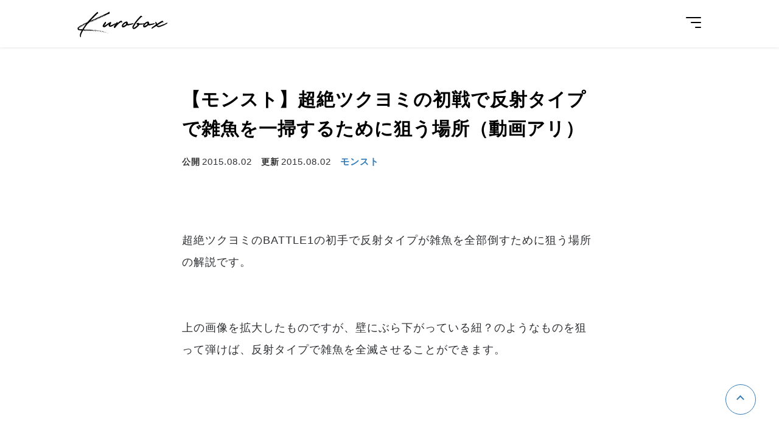

--- FILE ---
content_type: text/html; charset=UTF-8
request_url: https://xov.jp/e/356/
body_size: 4027
content:
<!DOCTYPE html>
<html lang="ja">
<head>
<!-- Google tag (gtag.js) -->
<script async src="https://www.googletagmanager.com/gtag/js?id=G-03J4YV2XEJ"></script>
<script>
  window.dataLayer = window.dataLayer || [];
  function gtag(){dataLayer.push(arguments);}
  gtag('js', new Date());

  gtag('config', 'G-03J4YV2XEJ');
</script>
<meta charset="utf-8">
<meta name="viewport" content="width=device-width,initial-scale=1">
<meta property="og:description" content="超絶ツクヨミのBATTLE1の初手で反射タイプが雑魚を全部倒すために狙う場所の解説です。上の画像を拡大したものですが、壁にぶら下がっている紐？のようなものを狙って弾けば、反射タイプで雑魚を全滅させることが...">
<meta property="og:site_name" content="KuroBox">
<meta property="og:image" content="https://farm1.staticflickr.com/488/20175168416_6ba190af00_c.jpg">
<meta name="thumbnail" content="https://farm1.staticflickr.com/488/20175168416_6ba190af00_c.jpg">
<meta property="og:title" content="【モンスト】超絶ツクヨミの初戦で反射タイプで雑魚を一掃するために狙う場所（動画アリ）">
<meta property="og:type" content="article">
<meta property="og:url" content="https://xov.jp/e/356/">
<meta property="og:locale" content="ja_JP">
<meta name="twitter:card" content="summary_large_image">
<meta name="twitter:site" content="@xov_jp">
<meta property="article:published_time" content="2015-08-02T09:45:42+09:00">
<meta property="article:modified_time" content="2015-08-02T22:20:59+09:00">
<title>【モンスト】超絶ツクヨミの初戦で反射タイプで雑魚を一掃するために狙う場所（動画アリ） | KuroBox</title>
<link rel="icon" href="https://xov.jp/wp-content/themes/k/img/favicon.ico">
<link rel="alternate" type="application/rss+xml" title="RSS" href="https://xov.jp/feed/">
<link rel="preconnect" href="https://fonts.googleapis.com">
<link rel="preconnect" href="https://fonts.gstatic.com" crossorigin>
<link href="https://fonts.googleapis.com/css2?family=Roboto:wght@400;700&display=swap" rel="stylesheet">
<link rel="stylesheet" href="https://xov.jp/wp-content/themes/k/css/fonts/fonts.css">
<link rel="stylesheet" href="https://xov.jp/wp-content/themes/k/css/style.css?776c4ee7e1a5a408e585a29b61da6bf07f08b496">
</head>
<body id="ankerTop">
<header id="header">
    <div class="inner">
        <a href="/" class="logo">Kurobox</a>
        <input type="checkbox" id="ck">
        <label for="ck" class="openBtn">
            <span></span>
            <span></span>
            <span></span>
        </label>
        <nav>
            <ul>
                <li><a href="/">ホーム</a></li>
                	<li class="cat-item cat-item-4"><a href="https://xov.jp/e/category/item/">レビュー</a>
</li>
	<li class="cat-item cat-item-1219"><a href="https://xov.jp/e/category/mh/">モンハン</a>
</li>
	<li class="cat-item cat-item-1182"><a href="https://xov.jp/e/category/photo/">カメラ・写真</a>
</li>
	<li class="cat-item cat-item-1648"><a href="https://xov.jp/e/category/sightseeing/">観光・グルメ</a>
</li>
	<li class="cat-item cat-item-1218"><a href="https://xov.jp/e/category/work/">仕事・技術</a>
</li>
	<li class="cat-item cat-item-1"><a href="https://xov.jp/e/category/other/">その他</a>
</li>
                <li>
                    <a href="https://twitter.com/xov_jp" target="_blank">
                        <svg xmlns="http://www.w3.org/2000/svg" width="24" height="24" viewBox="0 0 24 24"><path d="M24 4.557c-.883.392-1.832.656-2.828.775 1.017-.609 1.798-1.574 2.165-2.724-.951.564-2.005.974-3.127 1.195-.897-.957-2.178-1.555-3.594-1.555-3.179 0-5.515 2.966-4.797 6.045-4.091-.205-7.719-2.165-10.148-5.144-1.29 2.213-.669 5.108 1.523 6.574-.806-.026-1.566-.247-2.229-.616-.054 2.281 1.581 4.415 3.949 4.89-.693.188-1.452.232-2.224.084.626 1.956 2.444 3.379 4.6 3.419-2.07 1.623-4.678 2.348-7.29 2.04 2.179 1.397 4.768 2.212 7.548 2.212 9.142 0 14.307-7.721 13.995-14.646.962-.695 1.797-1.562 2.457-2.549z"/></svg>
                    </a>
                </li>
            </ul>
        </nav>
    </div>
</header>
<main id="single">
    <div class="inner">
                    <header>
                <h1>【モンスト】超絶ツクヨミの初戦で反射タイプで雑魚を一掃するために狙う場所（動画アリ）</h1>
                <ul>
                    <li><span>公開</span><time itemprop="datePublished" datetime="2015-08-02">2015.08.02</time></li>
					<li><span>更新</span><time itemprop="dateModified" datetime="2015-08-02">2015.08.02</time></li>
                    <li><a href="https://xov.jp/e/category/other/ms/">モンスト</a></li>                                                        </ul>
            </header>
            <section id="content">
                <p><img decoding="async" src="https://farm1.staticflickr.com/488/20175168416_6ba190af00_c.jpg" alt="" class="alignnone"/></p>
<p>超絶ツクヨミのBATTLE1の初手で反射タイプが雑魚を全部倒すために狙う場所の解説です。</p>
<p><span id="more-356"></span></p>
<p><img decoding="async" src="https://farm1.staticflickr.com/489/20175261586_b80e5a313c_o.png" alt="" class="alignnone"/></p>
<p>上の画像を拡大したものですが、壁にぶら下がっている紐？のようなものを狙って弾けば、反射タイプで雑魚を全滅させることができます。</p>
<p><iframe loading="lazy" width="700" height="525" src="https://www.youtube.com/embed/M2GrkiurQV4" frameborder="0" allowfullscreen></iframe></p>
<p>動画も用意してみたので参考にしてみてください^^</p>
            </section>
            <footer>

                <div id="catLink"><a href="https://xov.jp/e/category/ms/">モンスト まとめ（156記事）</a></div>                <div class='yarpp yarpp-related yarpp-related-website yarpp-template-yarpp-template-standard'>
<ul class="list">
		<li>
		<a href="https://xov.jp/e/307/">
			<div class="img"><img src="https://farm1.staticflickr.com/365/18874022113_33f7eaf08a_n.jpg" alt="" loading="lazy"></div>
			<h2>【モンスト】ようやく大黒天を劉備、クシナダ、ツクヨミ、鈴蘭でクリアしました！</h2>
		</a>
	</li>
		<li>
		<a href="https://xov.jp/e/312/">
			<div class="img"><img src="https://farm1.staticflickr.com/377/19474293088_ac7d1d0452_n.jpg" alt="" loading="lazy"></div>
			<h2>【モンスト】超絶ツクヨミ戦は安心安全の光貫通パでド安定！</h2>
		</a>
	</li>
		<li>
		<a href="https://xov.jp/e/355/">
			<div class="img"><img src="https://farm1.staticflickr.com/271/19575790814_d052529473_n.jpg" alt="" loading="lazy"></div>
			<h2>【モンスト】運極サガットを運枠で超絶ツクヨミをクリアしました！</h2>
		</a>
	</li>
		<li>
		<a href="https://xov.jp/e/372/">
			<div class="img"><img src="https://farm6.staticflickr.com/5699/20340140148_366d6e662a_n.jpg" alt="" loading="lazy"></div>
			<h2>【モンスト】正直微妙かも・・・上方修正後のジャンヌ・ダルクを連れてツクヨミを攻略してみました！</h2>
		</a>
	</li>
		<li>
		<a href="https://xov.jp/e/402/">
			<div class="img"><img src="https://farm1.staticflickr.com/697/21455648858_5db058f9e6_n.jpg" alt="" loading="lazy"></div>
			<h2>【モンスト】斬撃が強すぎ！運枠ゴエモンで超絶ツクヨミを攻略してみました！</h2>
		</a>
	</li>
		<li>
		<a href="https://xov.jp/e/417/">
			<div class="img"><img src="https://farm6.staticflickr.com/5776/22047363131_3df0c6f3e9_n.jpg" alt="" loading="lazy"></div>
			<h2>【モンスト】モンストローズ率いる聖騎士パで超絶ツクヨミを攻略！</h2>
		</a>
	</li>
		<li>
		<a href="https://xov.jp/e/304/">
			<div class="img"><img src="https://farm4.staticflickr.com/3727/19429295901_45e2685503_n.jpg" alt="" loading="lazy"></div>
			<h2>【モンスト】状態異常回復の三蔵法師を入れてツクヨミ攻略してみました！</h2>
		</a>
	</li>
		<li>
		<a href="https://xov.jp/e/305/">
			<div class="img"><img src="https://farm1.staticflickr.com/412/19246282288_38afe02f34_n.jpg" alt="" loading="lazy"></div>
			<h2>【モンスト】超絶イザナミに卑弥呼（進化）を２体入れて挑戦したら意外な結果に！</h2>
		</a>
	</li>
		<li>
		<a href="https://xov.jp/e/323/">
			<div class="img"><img src="https://farm1.staticflickr.com/354/19696475689_f3217ba44a_n.jpg" alt="" loading="lazy"></div>
			<h2>【モンスト】SSで234万ダメージ！運極ベガはクシナダの運枠に適正でした！</h2>
		</a>
	</li>
		<li>
		<a href="https://xov.jp/e/335/">
			<div class="img"><img src="https://farm1.staticflickr.com/269/19999047421_c6fc2342af_n.jpg" alt="" loading="lazy"></div>
			<h2>【モンスト】超絶 摩利支天をチェリーウィンガー艦隊（桜木イヴ）で攻略！</h2>
		</a>
	</li>
		<li>
		<a href="https://xov.jp/e/336/">
			<div class="img"><img src="https://farm1.staticflickr.com/449/19969601226_36fb0444dd_n.jpg" alt="" loading="lazy"></div>
			<h2>【モンスト】アレキサンダー運枠で超絶 摩利支天を攻略してみました！</h2>
		</a>
	</li>
		<li>
		<a href="https://xov.jp/e/354/">
			<div class="img"><img src="https://farm1.staticflickr.com/410/20165802776_fc876c46ed_n.jpg" alt="" loading="lazy"></div>
			<h2>【モンスト】ジュリエットは超絶 毘沙門天の攻略に適正でした！</h2>
		</a>
	</li>
	</ul>
</div>
                <div id="sns">
                    <dl>
                        <dt>記事をシェアする</dt>
                        <dd>
                            <a class="facebook" href="https://www.facebook.com/sharer.php?src=bm&u=https%3A%2F%2Fxov.jp%2Fe%2F356%2F&t=%E3%80%90%E3%83%A2%E3%83%B3%E3%82%B9%E3%83%88%E3%80%91%E8%B6%85%E7%B5%B6%E3%83%84%E3%82%AF%E3%83%A8%E3%83%9F%E3%81%AE%E5%88%9D%E6%88%A6%E3%81%A7%E5%8F%8D%E5%B0%84%E3%82%BF%E3%82%A4%E3%83%97%E3%81%A7%E9%9B%91%E9%AD%9A%E3%82%92%E4%B8%80%E6%8E%83%E3%81%99%E3%82%8B%E3%81%9F%E3%82%81%E3%81%AB%E7%8B%99%E3%81%86%E5%A0%B4%E6%89%80%EF%BC%88%E5%8B%95%E7%94%BB%E3%82%A2%E3%83%AA%EF%BC%89" target="_blank">
                                <svg xmlns="http://www.w3.org/2000/svg" width="24" height="24" viewBox="0 0 24 24"><path d="M9 8h-3v4h3v12h5v-12h3.642l.358-4h-4v-1.667c0-.955.192-1.333 1.115-1.333h2.885v-5h-3.808c-3.596 0-5.192 1.583-5.192 4.615v3.385z"/></svg>
                            </a>
                        </dd>
                        <dd>
                            <a class="twitter" href="https://twitter.com/share?text=%E3%80%90%E3%83%A2%E3%83%B3%E3%82%B9%E3%83%88%E3%80%91%E8%B6%85%E7%B5%B6%E3%83%84%E3%82%AF%E3%83%A8%E3%83%9F%E3%81%AE%E5%88%9D%E6%88%A6%E3%81%A7%E5%8F%8D%E5%B0%84%E3%82%BF%E3%82%A4%E3%83%97%E3%81%A7%E9%9B%91%E9%AD%9A%E3%82%92%E4%B8%80%E6%8E%83%E3%81%99%E3%82%8B%E3%81%9F%E3%82%81%E3%81%AB%E7%8B%99%E3%81%86%E5%A0%B4%E6%89%80%EF%BC%88%E5%8B%95%E7%94%BB%E3%82%A2%E3%83%AA%EF%BC%89&url=https%3A%2F%2Fxov.jp%2Fe%2F356%2F" target="_blank">
                                <svg xmlns="http://www.w3.org/2000/svg" width="24" height="24" viewBox="0 0 24 24"><path d="M24 4.557c-.883.392-1.832.656-2.828.775 1.017-.609 1.798-1.574 2.165-2.724-.951.564-2.005.974-3.127 1.195-.897-.957-2.178-1.555-3.594-1.555-3.179 0-5.515 2.966-4.797 6.045-4.091-.205-7.719-2.165-10.148-5.144-1.29 2.213-.669 5.108 1.523 6.574-.806-.026-1.566-.247-2.229-.616-.054 2.281 1.581 4.415 3.949 4.89-.693.188-1.452.232-2.224.084.626 1.956 2.444 3.379 4.6 3.419-2.07 1.623-4.678 2.348-7.29 2.04 2.179 1.397 4.768 2.212 7.548 2.212 9.142 0 14.307-7.721 13.995-14.646.962-.695 1.797-1.562 2.457-2.549z"/></svg>
                            </a>
                        </dd>
                    </dl>
                </div>
                <div id="catLink"><a href="https://xov.jp/e/category/ms/">モンスト まとめ（156記事）</a></div>                <div id="tags"><ul><li><a href="https://xov.jp/e/tag/%e3%83%84%e3%82%af%e3%83%a8%e3%83%9f/">ツクヨミ</a></li><li><a href="https://xov.jp/e/tag/%e3%83%a2%e3%83%b3%e3%82%b9%e3%83%88/">モンスト</a></li><li><a href="https://xov.jp/e/tag/%e8%b6%85%e7%b5%b6/">超絶</a></li></ul></div>                <div id="author">
                    <a target="_blank" href="https://twitter.com/xov_jp"><img src="https://live.staticflickr.com/65535/51799623973_d5f5607ca8_w.jpg" alt="この記事を書いた人：KuroBox"></a>
                    <h2><span>著者</span>Seki</h2>
                    <p>ガジェットのレビューなどを投稿するブログ「<a href="/">KuroBox</a>」を2013年から11年ほど運営しています。最近はカメラにはまってしまい、レンズ沼、三脚沼、カメラバッグ沼などを経験中。散財の記録を投稿しています。モンハンも好きです。ブログの更新情報を<a target="_blank" href="https://twitter.com/xov_jp">X(Twitter)</a>で発信しています。noteもやっています → <a href="https://note.com/sk82" target="_blank">https://note.com/sk82</a></p>
                </div>
            </footer>
            </div>
</main>
<footer id="footer">
    <div class="inner">
        <small>©KuroBox All rights reserved.</small>
    </div>
    <ul id="anker">
                <li><a href="#"><span class="none">ページの先頭に戻る</span></a></li>
    </ul>
</footer>
</body>
</html>
